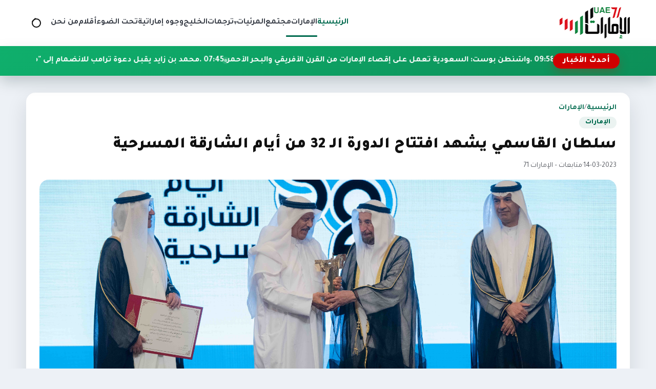

--- FILE ---
content_type: text/html; charset=utf-8
request_url: https://www.uae71.com/posts/104802
body_size: 10656
content:
<!DOCTYPE html>
<html lang="ar" dir="rtl">
<head>
    <meta charset="utf-8"/>
<meta http-equiv="X-UA-Compatible" content="IE=edge"/>
<meta name="viewport" content="width=device-width, initial-scale=1"/>
<meta name="csrf-token" content="8yUCJcYYh5oCt09sXLKKHQg4LhwobjwGdOaiwele"/>

<link rel="icon" href="https://www.uae71.com/assets/site/images/logo.png?v=1">
<link rel="icon" type="image/png" sizes="32x32" href="https://www.uae71.com/assets/site/images/logo.png?v=1">
<link rel="icon" type="image/png" sizes="16x16" href="https://www.uae71.com/assets/site/images/logo.png?v=1">
<link rel="apple-touch-icon" sizes="180x180" href="https://www.uae71.com/assets/site/images/logo.png?v=1">
<meta name="theme-color" content="#006a4e">

            <meta property="og:site_name" content="uae71 | الامارات 71">
    <link rel="amphtml" href="https://www.uae71.com/posts/104802">
    <link rel="canonical" href="https://www.uae71.com/posts/104802">

    <meta name="twitter:card" content="summary_large_image"/>
    <meta name="twitter:site" content="@UAE71news"/>
    <meta property="og:locale" content="ar_AR"/>
    <meta property="og:title" content="سلطان القاسمي يشهد افتتاح الدورة الـ 32 من أيام الشارقة المسرحية"/>
    <meta property="og:url" content="https://www.uae71.com/posts/104802"/>
    <meta property="og:description" content="شهد صاحب السمو الشيخ الدكتور سلطان بن محمد القاسمي عضو المجلس الأعلى حاكم الشارقة افتتاح الدورة الثانية والثلاثين من أيام الشارقة المسرحية التي"/>
    <meta name="description" content="شهد صاحب السمو الشيخ الدكتور سلطان بن محمد القاسمي عضو المجلس الأعلى حاكم الشارقة افتتاح الدورة الثانية والثلاثين من أيام الشارقة المسرحية التي"/>
    <meta property="og:image" content="https://www.uae71.com/File/2018/Images/posts/036c2adc46b721694fbeff926f1408442bb68131"/>
    <meta property="og:image:width" content="700"/>
    <meta property="og:image:height" content="440"/>
    <meta property="og:type" content="article"/>
    <meta property="article:published_time" content="2023-03-14 00:32:37"/>
    <meta property="article:modified_time" content="2023-03-14 00:32:37"/>
    <meta property="og:updated_time" content="2023-03-14 00:32:37"/>
    <title>سلطان القاسمي يشهد افتتاح الدورة الـ 32 من أيام الشارقة المسرحية</title>
<link rel="preconnect" href="https://fonts.googleapis.com"/>
<link rel="preconnect" href="https://fonts.gstatic.com" crossorigin/>
<link href="https://fonts.googleapis.com/css2?family=Tajawal:wght@400;700;800;900&display=swap" rel="stylesheet"/>
<link rel="stylesheet" href="https://cdn.jsdelivr.net/npm/swiper@11/swiper-bundle.min.css"/>
<link rel="stylesheet" href="https://www.uae71.com/assets/tailwind/css/main.css?v=21"/>
        <style>
        /* ===== Timeline for article paragraphs (RIGHT SIDE) ===== */
        .article-body {
            position: relative;
            display: grid;
            gap: 18px;
            padding-right: 48px; /* مساحة للتايم لاين يمين */
        }


        /* كل فقرة */
        .article-body p[data-timeline-item] {
            position: relative;
            margin: 0;
            padding-right: 14px;
            line-height: 1.9;
        }

        /* الدوت */
        .article-body p[data-timeline-item]::before {
            content: '';
            width: 11px;
            height: 11px;
            border-radius: 50%;
            position: absolute;
            right: -30px; /* 👈 الدوت يمين الفقرة */
            top: 10px;
            background: #fff;
            border: 2px solid #0faf6c;
            box-shadow: 0 0 0 4px rgba(15, 175, 108, 0.12);
            transition: 200ms ease;
        }

        /* لما الفقرة تتقري */
        .article-body p[data-timeline-item].read::before {
            background: #0c8f58;
            border-color: #0c8f58;
            box-shadow: 0 0 0 4px rgba(12, 143, 88, 0.2);
        }

        /* الخط الصغير بعد الدوت */
        .article-body p[data-timeline-item]:not(:last-of-type)::after {
            content: '';
            position: absolute;
            right: -24px;
            top: 22px;
            width: 2px;
            height: calc(100% + 14px);
            background: rgba(12, 143, 88, 0.18);
        }

        .article-body p[data-timeline-item].read:not(:last-of-type)::after {
            background: linear-gradient(
                    180deg,
                    rgba(12, 143, 88, 0.36) 0%,
                    rgba(12, 143, 88, 0.54) 100%
            );
        }

        @media (max-width: 768px) {
            .article-body p img {
                width: 100% !important;
                height: auto !important;
            }

            .article-body {
                padding-right: 14px;
            }

            .article-body p[data-timeline-item] {
                padding-right: 4px;
            }

            .article-body p[data-timeline-item]::before {
                right: -18px; /* كانت -30px */
                top: 9px;
                width: 9px; /* كانت 11px */
                height: 9px;
                box-shadow: 0 0 0 3px rgba(15, 175, 108, 0.12);
            }

            .article-body p[data-timeline-item]:not(:last-of-type)::after {
                right: -14px; /* كانت -24px */
                top: 20px;
                height: calc(100% + 10px);
            }
        }
    </style>
</head>
<body>
<header class="site-header">
    <nav class="main-nav" aria-label="التنقل الرئيسي">
        <a class="brand" href="https://www.uae71.com" aria-label="الإمارات71">
            <img src="https://www.uae71.com/assets/site/images/logo.png?v=1" alt="الإمارات71" width="140" height="60"
                 class="brand__logo"/>
        </a>

        <button class="nav-toggle" type="button" aria-expanded="false" aria-controls="primary-menu">
            <span class="nav-toggle__icon" aria-hidden="true"></span>
            <span class="visually-hidden">تبديل القائمة</span>
        </button>

        <div class="nav-links" id="primary-menu" role="menubar">
            <a href="https://www.uae71.com" aria-current="page" role="menuitem">الرئيسية</a>
                                            <a role="menuitem"
                   href="https://www.uae71.com/category/1/الإمارات">الإمارات</a>
                                            <a role="menuitem"
                   href="https://www.uae71.com/category/7/مجتمع">مجتمع</a>
                                                
                    <div class="nav-item nav-item--has-dropdown" data-dropdown>
                        <button
                                type="button"
                                class="nav-link nav-dropdown-toggle"
                                aria-haspopup="true"
                                aria-expanded="false"
                                data-dropdown-toggle
                        >
                            المرئيات
                            <span class="nav-caret" aria-hidden="true">▾</span>
                        </button>

                        <div class="nav-dropdown" role="menu" aria-label="المرئيات" data-dropdown-menu>
                            <a role="menuitem" class="nav-dropdown__item" href="https://www.uae71.com/videos?category_id=2">فيديوغراف</a>
                            <a role="menuitem" class="nav-dropdown__item" href="https://www.uae71.com/videos?category_id=1">وثائقيات
                                الإمارات 71
                            </a>
                        </div>
                    </div>

                                <a role="menuitem"
                   href="https://www.uae71.com/category/15/ترجمات">ترجمات</a>
                                            <a role="menuitem"
                   href="https://www.uae71.com/category/2/الخليج">الخليج</a>
                                            <a role="menuitem"
                   href="https://www.uae71.com/category/14/وجوه إماراتية">وجوه إماراتية</a>
                                            <a role="menuitem"
                   href="https://www.uae71.com/category/6/تحت الضوء">تحت الضوء</a>
                                            <a role="menuitem"
                   href="https://www.uae71.com/category/11/أقلام">أقلام</a>
                        <a role="menuitem" href="https://www.uae71.com/about">من نحن</a>
        </div>

        <!-- ✅ زر أيقونة البحث -->
        <button class="nav-search-toggle"
                type="button"
                data-search-toggle
                aria-label="فتح البحث في الموقع">
            <span class="nav-search-toggle__icon" aria-hidden="true"></span>
            <span class="visually-hidden">بحث</span>
        </button>
    </nav>
    <div class="site-search" data-search-bar>
        <form class="site-search__form" action="https://www.uae71.com/search" method="get" role="search">
            <label class="visually-hidden" for="site-search-input">ابحث في الإمارات71</label>
            <input id="site-search-input"
                   type="search"
                   name="q"
                   placeholder="ابحث في الإمارات71..."
                   autocomplete="off"/>

            <button class="site-search__submit" type="submit">
                بحث
            </button>

            <button class="site-search__close"
                    type="button"
                    data-search-close
                    aria-label="إغلاق البحث">
                ✕
            </button>
        </form>
    </div>

    <div class="news-ticker" aria-label="أحدث الأخبار" data-news-ticker>
        <div class="news-ticker__inner">
            <span class="news-ticker__label">أحدث الأخبار</span>
            <div class="news-ticker__marquee">
                <div class="news-ticker__content" data-news-ticker-content>
                                                                <a class="news-ticker__item" href="https://www.uae71.com/posts/120087">
                            <span>09:58 . </span>
                            واشنطن بوست: السعودية تعمل على إقصاء الإمارات من القرن الأفريقي والبحر الأحمر
                        </a>
                                            <a class="news-ticker__item" href="https://www.uae71.com/posts/120086">
                            <span>07:45 . </span>
                            محمد بن زايد يقبل دعوة ترامب للانضمام إلى &quot;مجلس السلام&quot; بشأن غزة
                        </a>
                                            <a class="news-ticker__item" href="https://www.uae71.com/posts/120085">
                            <span>06:17 . </span>
                            أبوظبي تطلق قانون الموارد البشرية الجديد لتحديث التوظيف والإجازات والعقوبات
                        </a>
                                            <a class="news-ticker__item" href="https://www.uae71.com/posts/120084">
                            <span>01:56 . </span>
                            مقال أميركي يربط تحركات &quot;سعودية–باكستانية&quot; بالصراع مع الإمارات في السودان
                        </a>
                                            <a class="news-ticker__item" href="https://www.uae71.com/posts/120083">
                            <span>12:11 . </span>
                            وزير الخارجية السعودي يجري مشاورات إقليمية ودولية حول ملفات سياسية وأمنية
                        </a>
                                            <a class="news-ticker__item" href="https://www.uae71.com/posts/120082">
                            <span>12:06 . </span>
                            الإمارات والهند توقعان خطاب نوايا لشراكة استراتيجية في المجال الدفاعي
                        </a>
                                            <a class="news-ticker__item" href="https://www.uae71.com/posts/120081">
                            <span>11:59 . </span>
                            وزارة الدفاع توضح حقيقة الادعاءات حول وجود سجون سرية باليمن
                        </a>
                                            <a class="news-ticker__item" href="https://www.uae71.com/posts/120080">
                            <span>12:43 . </span>
                            اليمن يتهم أبوظبي بإدارة سجون سرية وتخزين متفجرات في حضرموت
                        </a>
                                            <a class="news-ticker__item" href="https://www.uae71.com/posts/120079">
                            <span>07:06 . </span>
                            تراجع مقلق في نتائج الفيزياء والرياضيات و&quot;العربية&quot; و&quot;الإسلامية&quot; لطلبة الثانوية
                        </a>
                                            <a class="news-ticker__item" href="https://www.uae71.com/posts/120078">
                            <span>05:39 . </span>
                            صحافي سعودي: فريق سياسي في أبوظبي يدعم الزبيدي لإثارة الفوضى في اليمن ويمسّ أمن المملكة
                        </a>
                                            <a class="news-ticker__item" href="https://www.uae71.com/posts/120077">
                            <span>03:50 . </span>
                            وثيقة تكشف خطة إماراتية للتأثير على السياسات الفرنسية تجاه جماعة الإخوان
                        </a>
                                            <a class="news-ticker__item" href="https://www.uae71.com/posts/120076">
                            <span>01:08 . </span>
                            سفينة إغاثة إماراتية جديدة تتجه لدعم سكان غزة
                        </a>
                                            <a class="news-ticker__item" href="https://www.uae71.com/posts/120075">
                            <span>07:54 . </span>
                            رئيس الدولة يزور الهند غدا لبحث تعزيز التعاون
                        </a>
                                            <a class="news-ticker__item" href="https://www.uae71.com/posts/120074">
                            <span>11:42 . </span>
                            صحيفة لبنانية: مخاوف سعودية من توسع أبوظبي في لبنان
                        </a>
                                            <a class="news-ticker__item" href="https://www.uae71.com/posts/120073">
                            <span>01:06 . </span>
                            وفاة آخر رئيس لجنوب اليمن قبل الوحدة في أبوظبي
                        </a>
                                            <a class="news-ticker__item" href="https://www.uae71.com/posts/120072">
                            <span>09:40 . </span>
                            مركز حقوقي: معاناة أهالي معتقلي الرأي الإماراتيين &quot;عقاب جماعي يتجاوز السجون&quot;
                        </a>
                                    </div>
            </div>
        </div>
    </div>
    <div class="nav-overlay" hidden></div>
</header><main>
        
    <article class="article-layout" itemscope itemtype="https://schema.org/NewsArticle">

        
        <header class="article-header">
            <div class="page-hero__breadcrumb">
                <a href="https://www.uae71.com">الرئيسية</a>
                <span>/</span>
                <a href="https://www.uae71.com/category/1/الإمارات">الإمارات</a>
            </div>

            <span class="article-category" itemprop="articleSection">الإمارات</span>

            <h1 class="article-title" itemprop="headline">
                سلطان القاسمي يشهد افتتاح الدورة الـ 32 من أيام الشارقة المسرحية
            </h1>

            <div class="article-meta">
                                    <span itemprop="datePublished" content="2023-03-14">14-03-2023</span>
                
                <span>·</span>

                                    <span>متابعات – الإمارات 71</span>
                            </div>

            
                    </header>

        
        <figure class="article-figure">
            <img src="https://www.uae71.com/File/2018/Images/posts/036c2adc46b721694fbeff926f1408442bb68131" alt="سلطان القاسمي يشهد افتتاح الدورة الـ 32 من أيام الشارقة المسرحية" itemprop="image"
                 loading="lazy">
                    </figure>

        
        <div class="article-body" itemprop="articleBody">
            <p>شهد صاحب السمو الشيخ الدكتور سلطان بن محمد القاسمي عضو المجلس الأعلى حاكم الشارقة مساء الإثنين، افتتاح الدورة الثانية والثلاثين من أيام الشارقة المسرحية التي تنظمها دائرة الثقافة، وذلك في قصر الثقافة بالشارقة.</p>

<p>ووفق وكالة أنباء الإمارات (وام)؛ تتنافس ثمانية عروض على جوائز أيام الشارقة المسرحية هذا العام التي تستمر حتى 20 مارس الجاري، بمشاركة 14 عرضاً مسرحياً من مختلف الجمعيات والفرق المسرحية بالدولة بما فيها العروض المختارة، إلى جانب مشاركة واسعة في البرنامج المصاحب للعروض من الفنانين والباحثين المسرحيين من مختلف أنحاء الوطن العربي.</p>

<p>وكرم صاحب السمو حاكم الشارقة الفنان البحريني محمد ياسين بـ &quot;جائزة الشارقة للإبداع المسرحي العربي&quot; في دورتها السادسة عشرة، والفنان الإماراتي عادل ابراهيم بن سيفان بـ &quot;جائزة الشخصية المحلية المكرمة&quot; لهذه الدورة.</p>

<p>كما كرم سموه فريق عمل مسرحية &quot;رحل النهار&quot; الفائز بـ &quot;جائزة الشيخ الدكتور سلطان بن محمد القاسمي لأفضل عمل مسرحي عربي 2022&quot;.</p>

<p>وتابع صاحب السمو حاكم الشارقة، والحضور عرضين مرئيين تضمن الأول سيرة الفنان محمد ياسين وأعماله ومساهماته المتنوعة في المسرح البحريني والعربي، وعرض الثاني سيرة الفنان عادل بن سيفان والأدوار الكبيرة له كأحد المبدعين الإماراتيين المتميزين في مجال العمل المسرحي.</p>

<p>و جرى خلال الحفل إعلان أسماء لجنة التحكيم للدورة الثانية والثلاثين من أيام الشارقة المسرحية، والتي ضمت كلا من الدكتور مشهور مصطفى من لبنان رئيساً للجنة، ووليد الزعابي من الإمارات، ومحمد خير الرفاعي من الأردن، والمخرج عادل حسان ورشا عبدالمنعم من مصر.</p>

<p>وتأهلت للمشاركة في المسابقة هذا العام مجموعة من العروض وهي: &laquo;ترنيمة&raquo; لفرقة ياس للمسرح، و&laquo;قائمة الخديج&raquo; لجمعية كلباء للمسرح، و&laquo;الجلاد&raquo; لمسرح خورفكان للفنون، و&laquo;الحي الميت&raquo; للمسرح الحديث بالشارقة، و&laquo;أغنية الرجل الطيب&raquo; لجمعية دبا الحصن للثقافة والتراث والمسرح، و&laquo;تفسير بنت ياقوت&raquo; لمسرح دبي الوطني، و&laquo;ميادير&raquo; لمسرح أم القيوين الوطني، و&laquo;زغنبوت&raquo; لمسرح الشارقة الوطني.</p>

<p>ووقع الاختيار على ثلاثة عروض لتُقدّم على هامش &laquo;الأيام&raquo; وهي: &laquo;احتراق شمعة&raquo; لجمعية دبا الفجيرة للثقافة والفنون والمسرح، و&laquo;سلام يا سلامة&raquo; لمسرح دبي الأهلي، و&laquo;مضارب بني كرش&raquo; لمسرح رأس الخيمة.</p>

<p>ويتضمن برنامج الدورة الـ 32 من أيام الشارقة المسرحية عرضين من عروض الدورة التاسعة من مهرجان كلباء للمسرحيات القصيرة، وهما: العمل الحائز على جائزة أفضل عرض وهو &laquo;الآنسة جوليا&raquo; للمخرجة دينا بدر، والعمل الحائز على جائزة أفضل إخراج وهو بعنوان &laquo;فشل عرض مسرحي&raquo; للمخرج يوسف المغني.</p>

<p>ويُنظم الملتقى الفكري المصاحب لهذه الدورة تحت عنوان &laquo;المسرح والبيئة&raquo;، في 14 مارس، بمشاركة باحثين ومسرحيين من بلدان عربية عدة، وهم الفنان عبدالله مسعود من الإمارات، والدكتور محمد شيحة والدكتورة دينا أمين من مصر، والدكتور فهد كغاط والدكتور حسن يوسفي من المغرب، والدكتور علي محمد سعيد من السودان، والكاتب والباحث محمد المي من تونس، والدكتور جورج مطر من لبنان.</p>

<p>ويشارك عدد من الخريجين والخريجات من كليات ومعاهد المسرح العربية في &laquo;ملتقى الشارقة الحادي عشر لأوائل المسرح العربي&raquo; الذي يحتفي سنوياً بمتفوقي الأكاديميات المسرحية، ويتيح لهم فرصة مواكبة فعاليات أيام الشارقة المسرحية، والتعرف على المشهد الثقافي المحلي، كما سيتم تنظيم مجموعة من المحاضرات والورش التدريبية والزيارات الثقافية.</p>

<p>و يشتمل البرنامج الثقافي المصاحب للدورة 32 من أيام الشارقة المسرحية على ندوات ومحاورات نهارية ومسائية متنوعة، تشهد مشاركة أسماء مسرحية عربية، وتتوزع أسئلتها ومحاورها حول واقع وأثر المحترفات التمثيلية، والسبل التي تمكّن العروض المسرحية العربية من الاستمرار في جذب الجمهور إلى الصالة، والطرق والصعوبات التي ترافق صناعة المسرح، بالإضافة إلى جلسات حوارية تستضيف نخبة من الممثلين والممثلات للحديث عن تجاربهم المتنوعة.</p>

<p>وتختتم الدورة الـ 32 من أيام الشارقة المسرحية مساء 20 مارس الجاري، بإعلان الفائزين بالجوائز إلى جانب تكريم الفائزين بجائزة الشارقة للتأليف المسرحي الموجهة لكُتّاب المسرح في دول الخليج العربي.</p>

<p>حضر حفل الافتتاح إلى جانب صاحب السمو حاكم الشارقة كل من الشيخة نوار بنت أحمد القاسمي مدير مؤسسة الشارقة للفنون، وراشد أحمد بن الشيخ رئيس الديوان الأميري، واللواء سيف الزري الشامسي قائد عام شرطة الشارقة، وعبدالله محمد العويس رئيس دائرة الثقافة، ومحمد عبيد الزعابي رئيس دائرة التشريفات والضيافة، والدكتور خالد عمر المدفع رئيس مدينة الشارقة للإعلام &quot;شمس&quot;، وعدد من كبار المسؤولين والفنانين والمثقفين ومحبي المسرح.</p>

<p>وفي الأشواط الإضافية سار اللعب بسيناريو واحد: استحواذ اتحادي وتكتل دفاعي للفيحاء، دون خطورة على المرمى، فلم تتغير النتيجة، قبل التوجه لركلات الترجيح التي حسمها الاتحاد بنتيجة 4-3 بفضل تفوق حارسه جروهي.</p>
        </div>

        
        <footer class="article-footer">

            <div class="article-share">
                <span class="share-label">مشاركة الخبر</span>

                <div class="share-buttons">
                    <a class="share-button share-button--facebook" target="_blank" rel="noopener"
                       href="https://www.facebook.com/sharer/sharer.php?u=https://www.uae71.com/posts/104802" aria-label="مشاركة على فيسبوك">
                        <svg viewBox="0 0 24 24" aria-hidden="true">
                            <path fill="currentColor"
                                  d="M22 12a10 10 0 1 0-11.5 9.87v-6.99h-2.4V12h2.4V9.8c0-2.37 1.42-3.68 3.6-3.68 1.04 0 2.13.19 2.13.19v2.34h-1.2c-1.18 0-1.55.73-1.55 1.48V12h2.64l-.42 2.88h-2.22v6.99A10 10 0 0 0 22 12Z"/>
                        </svg>
                        فيسبوك
                    </a>

                    <a class="share-button share-button--x" target="_blank" rel="noopener"
                       href="https://twitter.com/intent/tweet?text=%D8%B3%D9%84%D8%B7%D8%A7%D9%86+%D8%A7%D9%84%D9%82%D8%A7%D8%B3%D9%85%D9%8A+%D9%8A%D8%B4%D9%87%D8%AF+%D8%A7%D9%81%D8%AA%D8%AA%D8%A7%D8%AD+%D8%A7%D9%84%D8%AF%D9%88%D8%B1%D8%A9+%D8%A7%D9%84%D9%80+32+%D9%85%D9%86+%D8%A3%D9%8A%D8%A7%D9%85+%D8%A7%D9%84%D8%B4%D8%A7%D8%B1%D9%82%D8%A9+%D8%A7%D9%84%D9%85%D8%B3%D8%B1%D8%AD%D9%8A%D8%A9&amp;url=https://www.uae71.com/posts/104802" aria-label="مشاركة على إكس">
                        <svg viewBox="0 0 24 24" aria-hidden="true">
                            <path fill="currentColor"
                                  d="M4 4h3l4.46 5.84L16.54 4H20l-6.74 8.05L20 20h-3l-4.9-6.18L6.9 20H4l7-8.32L4 4Z"/>
                        </svg>
                        إكس
                    </a>

                    <a class="share-button share-button--whatsapp" target="_blank" rel="noopener"
                       href="https://wa.me/?text=https://www.uae71.com/posts/104802" aria-label="مشاركة على واتساب">
                        <svg viewBox="0 0 24 24" aria-hidden="true">
                            <path fill="currentColor"
                                  d="M12.01 2C6.49 2 2 6.26 2 11.78c0 1.85.5 3.58 1.37 5.08L2 22l5.32-1.35a10 10 0 0 0 4.69 1.14h.01c5.52 0 10-4.26 10-9.78C22.03 6.26 17.54 2 12.01 2Zm5.32 13.62c-.22.63-1.3 1.2-1.8 1.26-.46.05-1.04.07-1.68-.11-.39-.12-.89-.29-1.53-.58-2.7-1.18-4.45-3.93-4.59-4.11-.13-.18-1.1-1.46-1.05-2.79.03-.74.44-1.5 1.2-1.94.3-.18.72-.26 1.2-.26.15 0 .29 0 .41.01.36.02.55.04.79.61.3.72.98 2.49 1.06 2.67.08.18.13.38.02.61-.11.24-.17.38-.33.58-.16.2-.35.45-.5.6-.17.17-.35.35-.15.67.2.32.9 1.45 1.94 2.34 1.33 1.15 2.45 1.51 2.83 1.67.29.12.62.09.83-.14.26-.28.58-.74.91-1.2.23-.33.52-.37.83-.25.3.12 1.91.9 2.24 1.07.33.17.55.25.63.39.08.14.08.8-.14 1.43Z"/>
                        </svg>
                        واتساب
                    </a>

                    <a class="share-button" target="_blank" rel="noopener"
                       href="https://www.uae71.com/pdf/104802" aria-label="تحميل PDF">
                        <svg viewBox="0 0 24 24" aria-hidden="true">
                            <path fill="currentColor"
                                  d="M6 2h9l5 5v15a2 2 0 0 1-2 2H6a2 2 0 0 1-2-2V4a2 2 0 0 1 2-2Zm8 1.5V8h4.5L14 3.5Z"/>
                        </svg>
                        PDF
                    </a>
                </div>
            </div>

            <div class="tag-chips" aria-label="التنقل بين الأخبار">
                                    <a class="tag-chip" href="https://www.uae71.com/posts/104799">‹ السابق</a>
                
                                    <a class="tag-chip" href="https://www.uae71.com/posts/104808">التالي ›</a>
                            </div>
        </footer>
    </article>

    
            <section class="related-block" aria-labelledby="related-category">
            <div class="related-block__header">
                <h2 class="related-block__title" id="related-category">مواضيع ذات صلة</h2>
                <a class="tag-chip" href="https://www.uae71.com/category/1/الإمارات">المزيد من القسم</a>
            </div>

            <div class="news-grid">
                                    <article class="news-card">
                        <a class="news-card__link" href="https://www.uae71.com/posts/120004" title="حاكم الشارقة: سنحوّل مدينة كلباء إلى درّة حقيقية خلال عامين">
                            <div class="news-card__image">
                                <img src="https://www.uae71.com/File/2018/Images/posts/eb7eb8b35871dcec3c91545daa264bd45cab4c09" alt="حاكم الشارقة: سنحوّل مدينة كلباء إلى درّة حقيقية خلال عامين"
                                     loading="lazy"/>
                            </div>
                            <div class="news-card__body">
                                <h3 class="news-card__title">حاكم الشارقة: سنحوّل مدينة كلباء إلى درّة حقيقية خلال عامين</h3>
                                <div class="card-meta">
                                    <span>07 | يناير 2026</span>
                                                                            <span class="card-meta__tag"
                                                                                      >
                                            مجتمع
                                        </span>
                                                                    </div>
                            </div>
                        </a>
                    </article>
                                    <article class="news-card">
                        <a class="news-card__link" href="https://www.uae71.com/posts/119989" title="سلطان القاسمي يفتتح الدورة الـ22 من مهرجان الشارقة للشعر العربي">
                            <div class="news-card__image">
                                <img src="https://www.uae71.com/File/2018/Images/posts/0a4c61e255f3a1469ee049ccbfc943194ae85ad9" alt="سلطان القاسمي يفتتح الدورة الـ22 من مهرجان الشارقة للشعر العربي"
                                     loading="lazy"/>
                            </div>
                            <div class="news-card__body">
                                <h3 class="news-card__title">سلطان القاسمي يفتتح الدورة الـ22 من مهرجان الشارقة للشعر العربي</h3>
                                <div class="card-meta">
                                    <span>06 | يناير 2026</span>
                                                                            <span class="card-meta__tag"
                                                                                      >
                                            مجتمع
                                        </span>
                                                                    </div>
                            </div>
                        </a>
                    </article>
                                    <article class="news-card">
                        <a class="news-card__link" href="https://www.uae71.com/posts/119890" title="سلطان القاسمي يوجه بتسكين جميع الأئمة والمؤذنين في مساجد الإمارة على كادر حكومة الشارقة">
                            <div class="news-card__image">
                                <img src="https://www.uae71.com/File/2018/Images/posts/ca58f6c1f247694e835d6cb7458a18a52ebaec71" alt="سلطان القاسمي يوجه بتسكين جميع الأئمة والمؤذنين في مساجد الإمارة على كادر حكومة الشارقة"
                                     loading="lazy"/>
                            </div>
                            <div class="news-card__body">
                                <h3 class="news-card__title">سلطان القاسمي يوجه بتسكين جميع الأئمة والمؤذنين في مساجد الإمارة على كادر حكومة الشارقة</h3>
                                <div class="card-meta">
                                    <span>25 | ديسمبر 2025</span>
                                                                            <span class="card-meta__tag"
                                                                                      >
                                            مجتمع
                                        </span>
                                                                    </div>
                            </div>
                        </a>
                    </article>
                                    <article class="news-card">
                        <a class="news-card__link" href="https://www.uae71.com/posts/119867" title="كلمات صادقة من حاكم الشارقة لفلسطين تشعل التفاعل: &quot;لو كان بيدنا لكنا معكم&quot;">
                            <div class="news-card__image">
                                <img src="https://www.uae71.com/File/2018/Images/posts/a02b1065bc8c75793ce465884144194e016cfed1" alt="كلمات صادقة من حاكم الشارقة لفلسطين تشعل التفاعل: &quot;لو كان بيدنا لكنا معكم&quot;"
                                     loading="lazy"/>
                            </div>
                            <div class="news-card__body">
                                <h3 class="news-card__title">كلمات صادقة من حاكم الشارقة لفلسطين تشعل التفاعل: &quot;لو كان بيدنا لكنا معكم&quot;</h3>
                                <div class="card-meta">
                                    <span>23 | ديسمبر 2025</span>
                                                                            <span class="card-meta__tag"
                                                                                                style="--tag-color: #ffa800;"
                                                                                      >
                                            الإمارات
                                        </span>
                                                                    </div>
                            </div>
                        </a>
                    </article>
                            </div>
        </section>
    
</main>
<footer class="site-footer">
    <div class="footer-inner">
        <div class="footer-brand">
            <img src="https://www.uae71.com/assets/site/images/logo.png" alt="شعار الإمارات71" class="footer-brand__logo"
                 loading="lazy"/>
            <p class="footer-brand__text">
                موقع الامارات 71 الاخباري
            </p>
            <div class="footer-social">
                <div class="footer-social">
                                            <a href="https://www.youtube.com/user/TheEmirates71" aria-label="icon-youtube" target="_blank" rel="noopener">
                            
                                                                                                                                        <svg width="18" height="18" viewBox="0 0 24 24" aria-hidden="true">
                                            <path fill="currentColor"
                                                  d="M21.6 7.2a2.5 2.5 0 0 0-1.75-1.76C18.25 5 12 5 12 5s-6.25 0-7.85.44A2.5 2.5 0 0 0 2.4 7.2 26.3 26.3 0 0 0 2 12a26.3 26.3 0 0 0 .4 4.8 2.5 2.5 0 0 0 1.75 1.76C5.75 19 12 19 12 19s6.25 0 7.85-.44A2.5 2.5 0 0 0 21.6 16.8 26.3 26.3 0 0 0 22 12a26.3 26.3 0 0 0-.4-4.8ZM10 15.3V8.7L15.2 12Z"/>
                                        </svg>
                                                                                            </a>
                                            <a href="https://twitter.com/UAE71news" aria-label="icon-twitter" target="_blank" rel="noopener">
                            
                                                                                                    <svg width="18" height="18" viewBox="0 0 24 24" aria-hidden="true">
                                            <path fill="currentColor"
                                                  d="M4 4h3l4.46 5.84L16.54 4H20l-6.74 8.05L20 20h-3l-4.9-6.18L6.9 20H4l7-8.32L4 4Z"/>
                                        </svg>
                                                                                            </a>
                                            <a href="https://www.facebook.com/UAE71news" aria-label="icon-facebook" target="_blank" rel="noopener">
                            
                                                                                                                                        <svg width="18" height="18" viewBox="0 0 24 24" aria-hidden="true">
                                            <path fill="currentColor"
                                                  d="M22 12a10 10 0 1 0-11.5 9.87v-6.99h-2.4V12h2.4V9.8c0-2.37 1.42-3.68 3.6-3.68 1.04 0 2.13.19 2.13.19v2.34h-1.2c-1.18 0-1.55.73-1.55 1.48V12h2.64l-.42 2.88h-2.22v6.99A10 10 0 0 0 22 12Z"/>
                                        </svg>
                                                                                            </a>
                                    </div>
            </div>
        </div>
        
        <div class="footer-columns">
            
                            <div class="footer-column">
                    <ul>
                                                    <li>
                                <a href="https://www.uae71.com" title="الرئيسية">
                                    الرئيسية
                                </a>
                            </li>
                                                    <li>
                                <a href="https://www.uae71.com/category/1/الإمارات" title="الإمارات">
                                    الإمارات
                                </a>
                            </li>
                                                    <li>
                                <a href="https://www.uae71.com/category/7/مجتمع" title="مجتمع">
                                    مجتمع
                                </a>
                            </li>
                                                    <li>
                                <a href="https://www.uae71.com/videos?category_id=2" title="فيديوغراف">
                                    فيديوغراف
                                </a>
                            </li>
                                            </ul>
                </div>
                            <div class="footer-column">
                    <ul>
                                                    <li>
                                <a href="https://www.uae71.com/videos?category_id=1" title="وثائقيات الإمارات 71">
                                    وثائقيات الإمارات 71
                                </a>
                            </li>
                                                    <li>
                                <a href="https://www.uae71.com/category/15/ترجمات" title="ترجمات">
                                    ترجمات
                                </a>
                            </li>
                                                    <li>
                                <a href="https://www.uae71.com/category/2/الخليج" title="الخليج">
                                    الخليج
                                </a>
                            </li>
                                                    <li>
                                <a href="https://www.uae71.com/category/14/وجوه إماراتية" title="وجوه إماراتية">
                                    وجوه إماراتية
                                </a>
                            </li>
                                            </ul>
                </div>
                            <div class="footer-column">
                    <ul>
                                                    <li>
                                <a href="https://www.uae71.com/category/6/تحت الضوء" title="تحت الضوء">
                                    تحت الضوء
                                </a>
                            </li>
                                                    <li>
                                <a href="https://www.uae71.com/category/11/أقلام" title="أقلام">
                                    أقلام
                                </a>
                            </li>
                                                    <li>
                                <a href="https://www.uae71.com/about" title="من نحن">
                                    من نحن
                                </a>
                            </li>
                                            </ul>
                </div>
            
        </div>
    </div>
    <div class="footer-bottom">جميع الحقوق محفوظة © الإمارات71 2026.</div>
</footer>

<script src="https://cdn.jsdelivr.net/npm/swiper@11/swiper-bundle.min.js"></script>
<script src="https://www.uae71.com/assets/tailwind/js/main.js?v=3"></script>
<script>
    document.addEventListener('DOMContentLoaded', function () {
        const searchToggle = document.querySelector('[data-search-toggle]');
        const searchBar = document.querySelector('[data-search-bar]');
        const searchInput = searchBar ? searchBar.querySelector('input[type="search"]') : null;
        const searchClose = searchBar ? searchBar.querySelector('[data-search-close]') : null;

        if (!searchToggle || !searchBar) {
            return;
        }

        function openSearch() {
            searchBar.classList.add('is-open');
            searchToggle.classList.add('nav-search-toggle--active');
            if (searchInput) {
                setTimeout(() => searchInput.focus(), 150);
            }
        }

        function closeSearch() {
            searchBar.classList.remove('is-open');
            searchToggle.classList.remove('nav-search-toggle--active');
        }

        function toggleSearch() {
            if (searchBar.classList.contains('is-open')) {
                closeSearch();
            } else {
                openSearch();
            }
        }

        searchToggle.addEventListener('click', toggleSearch);

        if (searchClose) {
            searchClose.addEventListener('click', closeSearch);
        }

        // إغلاق بالـ Escape
        document.addEventListener('keydown', function (e) {
            if (e.key === 'Escape' || e.key === 'Esc') {
                closeSearch();
            }
        });
        const dropdowns = document.querySelectorAll('[data-dropdown]');

        function closeAll(except = null) {
            dropdowns.forEach(dd => {
                if (dd !== except) {
                    dd.classList.remove('is-open');
                    const btn = dd.querySelector('[data-dropdown-toggle]');
                    if (btn) btn.setAttribute('aria-expanded', 'false');
                }
            });
        }

        dropdowns.forEach(dd => {
            const btn = dd.querySelector('[data-dropdown-toggle]');
            const menu = dd.querySelector('[data-dropdown-menu]');
            if (!btn || !menu) return;

            btn.addEventListener('click', (e) => {
                // في الديسكتوب هيفتح بالهوفر أصلاً، لكن الكليك مش مشكلة
                e.preventDefault();
                const isOpen = dd.classList.contains('is-open');
                closeAll(dd);
                dd.classList.toggle('is-open', !isOpen);
                btn.setAttribute('aria-expanded', String(!isOpen));
            });
        });

        // close on outside click
        document.addEventListener('click', (e) => {
            const inside = e.target.closest('[data-dropdown]');
            if (!inside) closeAll();
        });

        // close on ESC
        document.addEventListener('keydown', (e) => {
            if (e.key === 'Escape') closeAll();
        });
    });
</script>
<script async src="https://www.googletagmanager.com/gtag/js?id=UA-173222210-1"></script>

<script>
    <!-- Global site tag (gtag.js) - Google Analytics -->
    window.dataLayer = window.dataLayer || [];

    function gtag() {
        dataLayer.push(arguments);
    }

    gtag('js', new Date());
    gtag('config', 'UA-173222210-1');
</script>    <script>
        document.addEventListener('DOMContentLoaded', function () {
            const body = document.querySelector('.article-body');
            if (!body) return;

            // 1) خلي كل الفقرات عناصر timeline
            const paras = Array.from(body.querySelectorAll('p'))
                .filter(p => p.textContent.trim().length > 0);

            paras.forEach(p => p.setAttribute('data-timeline-item', '1'));

            // 2) Observer: لما الفقرة تظهر في الشاشة تعتبر "مقروءة"
            const observer = new IntersectionObserver((entries) => {
                entries.forEach(entry => {
                    if (entry.isIntersecting) {
                        entry.target.classList.add('read');
                        observer.unobserve(entry.target); // مرة واحدة فقط
                    }
                });
            }, {
                root: null,
                threshold: 0.55, // عدّلها لو بدك أسرع/أبطأ
                rootMargin: '0px 0px -20% 0px'
            });

            paras.forEach(p => observer.observe(p));
        });
    </script>

<script defer src="https://static.cloudflareinsights.com/beacon.min.js/vcd15cbe7772f49c399c6a5babf22c1241717689176015" integrity="sha512-ZpsOmlRQV6y907TI0dKBHq9Md29nnaEIPlkf84rnaERnq6zvWvPUqr2ft8M1aS28oN72PdrCzSjY4U6VaAw1EQ==" data-cf-beacon='{"version":"2024.11.0","token":"d29f96ecf40447d7b12e4c6f89347ec6","r":1,"server_timing":{"name":{"cfCacheStatus":true,"cfEdge":true,"cfExtPri":true,"cfL4":true,"cfOrigin":true,"cfSpeedBrain":true},"location_startswith":null}}' crossorigin="anonymous"></script>
</body>
</html>